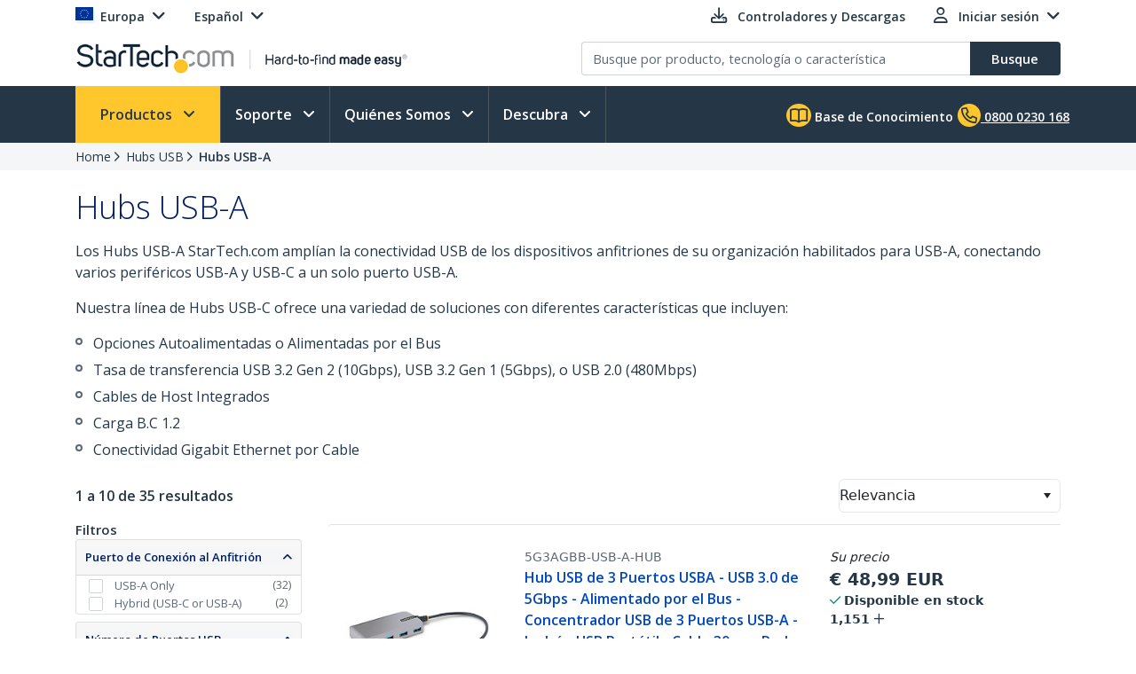

--- FILE ---
content_type: text/plain
request_url: https://c.6sc.co/?m=1
body_size: 2
content:
6suuid=152b3417f9c92e0022097269b70300002c431700